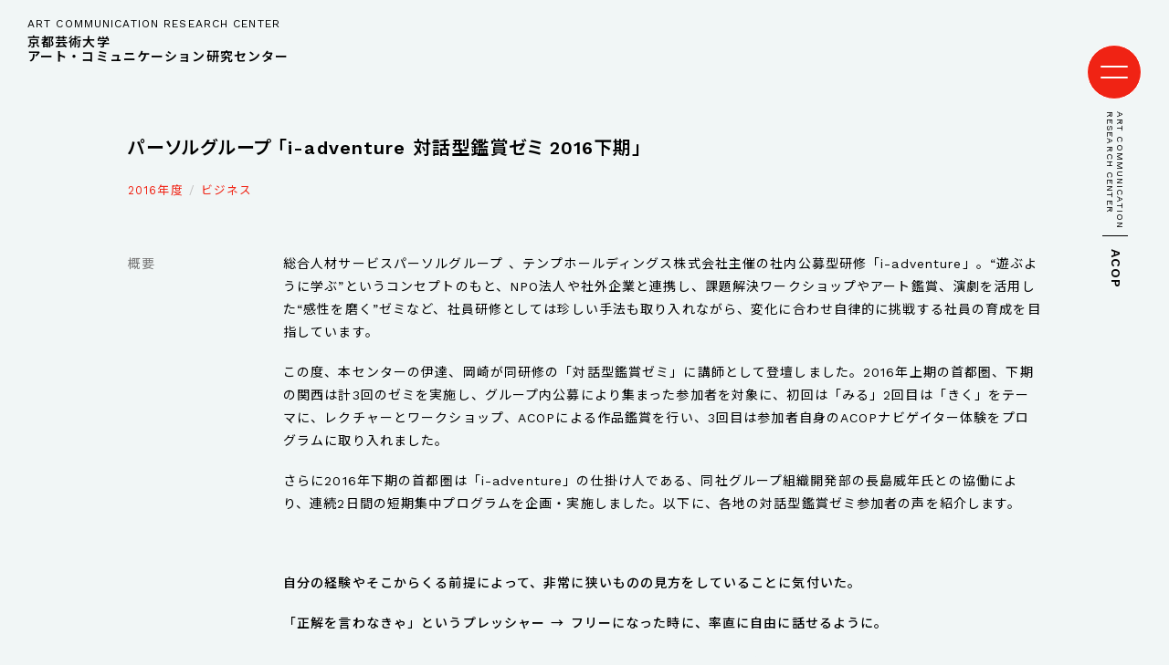

--- FILE ---
content_type: text/html; charset=UTF-8
request_url: https://acop.jp/archives/%E3%83%91%E3%83%BC%E3%82%BD%E3%83%AB%E3%82%B0%E3%83%AB%E3%83%BC%E3%83%97-%E3%80%8Ci-adventure-%E5%AF%BE%E8%A9%B1%E5%9E%8B%E9%91%91%E8%B3%9E%E3%82%BC%E3%83%9F-2016%E4%B8%8B%E6%9C%9F%E3%80%8D/
body_size: 5114
content:
<!DOCTYPE html>
<html lang="ja">
<head>
<meta charset="UTF-8">
<meta http-equiv="X-UA-Compatible" content="IE=Edge,chrome=1">
<meta name="Description" content="">
<meta name="Keywords" content="">
<meta property="og:type" content="website">
<meta property="og:locale" content="ja_JP">
<meta property="og:description" content="">
<meta property="og:url" content="https://acop.jp">
<meta property="og:image" content="https://acop.jp/images/common/ogp.jpg">
<meta property="og:site_name" content="ACOP アート・コミュニケーション研究センター｜京都芸術大学">
<meta property="og:title" content="パーソルグループ 「i-adventure 対話型鑑賞ゼミ 2016下期」 | ACOP アート・コミュニケーション研究センター｜京都芸術大学">
<title>パーソルグループ 「i-adventure 対話型鑑賞ゼミ 2016下期」 | ACOP アート・コミュニケーション研究センター｜京都芸術大学</title>
<link rel="apple-touch-icon" sizes="180x180" href="https://acop.jp/images/common/favicon/apple-touch-icon.png">
<link rel="icon" type="image/png" sizes="32x32" href="https://acop.jp/images/common/favicon/favicon-32x32.png">
<link rel="icon" type="image/png" sizes="16x16" href="https://acop.jp/images/common/favicon/favicon-16x16.png">
<link rel="manifest" href="https://acop.jp/images/common/favicon/site.webmanifest">
<link rel="mask-icon" href="https://acop.jp/images/common/favicon/safari-pinned-tab.svg" color="#f02314">
<link rel="shortcut icon" href="https://acop.jp/images/common/favicon/favicon.ico">
<meta name="msapplication-TileColor" content="#f1f6f6">
<meta name="msapplication-config" content="https://acop.jp/images/common/favicon/browserconfig.xml">
<meta name="theme-color" content="#f1f6f6">
<link href="https://acop.jp/css/reset.css" rel="stylesheet" type="text/css">
<link href="https://acop.jp/css/common.css" rel="stylesheet" type="text/css">
<link rel="preconnect" href="https://fonts.googleapis.com">
<link rel="preconnect" href="https://fonts.gstatic.com" crossorigin>
<link href="https://fonts.googleapis.com/css2?family=Noto+Sans+JP:wght@400;500;600&family=Work+Sans:wght@400;500;600;700&display=swap" rel="stylesheet">
<link href="https://acop.jp/css/archives.css" rel="stylesheet" type="text/css">
<link href="https://acop.jp/css/view_s.css?202601142109" media="screen and (max-width:600px)" rel="stylesheet" type="text/css">
<script src="https://acop.jp/js/js.cookie.js" type="text/javascript" charset="utf-8"></script>
<script src="https://acop.jp/js/jquery-3.6.0.js" type="text/javascript" charset="utf-8"></script>
<script src="https://acop.jp/js/jquery-ui-1.12.1.js" type="text/javascript" charset="utf-8"></script>
<script src="https://acop.jp/js/jquery.easing-1.4.1.js" type="text/javascript" charset="utf-8"></script>
<script src="https://acop.jp/js/common.js" type="text/javascript" charset="utf-8"></script>
<noscript>
<link href="https://acop.jp/css/noscript.css" rel="stylesheet" type="text/css" media="all">
</noscript>
<style id='wp-img-auto-sizes-contain-inline-css' type='text/css'>
img:is([sizes=auto i],[sizes^="auto," i]){contain-intrinsic-size:3000px 1500px}
/*# sourceURL=wp-img-auto-sizes-contain-inline-css */
</style>
</head>

<body data-ocssl='1' class="bended page_single">

<div id="menu_switch">
	
	<p>
		<span id="switch_top" class="switch_bar"></span>
		<span id="switch_bottom" class="switch_bar"></span>
	</p>
	
</div><!--/menu_switch-->

<h1 id="heading_vertical" class="webfont">
	<span class="heading">ART COMMUNICATION <br>RESEARCH CENTER</span>
	<span class="acronym">ACOP</span>
</h1>

<div id="header">

	<div id="header_inner" class="clearfix">
		
		<h1 id="header_logo">
			
			<a href="https://acop.jp">
				<span class="webfont heading_en">ART COMMUNICATION RESEARCH CENTER</span>
				<span class="heading_ja">京都芸術大学<br>アート・コミュニケーション研究センター</span>
			</a>
			
		</h1>
		
		<div id="header_links" class="only_pc">

			<ul class="clearfix">
				<li class="header_link_university"><a href="https://www.kyoto-art.ac.jp" target="_blank">京都芸術大学</a></li>
				<li class="header_link_dept"><a href="https://artproduce-kua.com" target="_blank">アートプロデュース学科</a></li>
				<li class="header_link_facebook webfont"><a href="https://www.facebook.com/acc09acop/" target="_blank">FACEBOOK</a></li>
				<li class="header_link_x webfont"><a href="https://x.com/acop_kuad?s=21&t=WVDrHtotgEKWSehlbH1J6w" target="_blank">X</a></li>
				<li class="header_link_english webfont hide"><a href="#">ENGLISH</a></li>
			</ul>

		</div><!--/header_links-->
		
		<div id="menu" class="clearfix">
			
			<div class="menu_inner clearfix">
				
				<ul class="menu_global clearfix">
					<li class="menu_top"><a href="https://acop.jp">TOP</a></li>
					<li class="menu_about"><a href="https://acop.jp/about/">ABOUT</a></li>
					<li class="menu_archives"><a href="https://acop.jp/archives/">ARCHIVES</a></li>
					<li class="menu_contact"><a href="https://acop.jp/contact/">CONTACT</a></li>
					<li class="menu_ec"><a href="https://acopcenter.stores.jp/" target="_blank">ONLINE STORE</a></li>
				</ul>
				
				<ul class="menu_links clearfix">
					<li class="menu_link_university"><a href="https://www.kyoto-art.ac.jp" target="_blank">京都芸術大学</a></li>
					<li class="menu_link_dept"><a href="https://artproduce-kua.com" target="_blank">アートプロデュース学科</a></li>
					<li class="menu_link_facebook webfont"><a href="https://www.facebook.com/acc09acop/" target="_blank">FACEBOOK</a></li>
					<li class="menu_link_x webfont"><a href="https://x.com/acop_kuad" target="_blank">X</a></li>
					<li class="menu_link_english webfont hide"><a href="#">ENGLISH</a></li>
				</ul><!--/menu_links-->
				
			</div><!--/menu_inner-->
			
		</div><!--/menu-->

	</div><!--/-header_inner-->
	
</div><!--/header-->
<div id="waist">
	
	<div id="page_heading" class="section">
		
		<div class="inner clearfix">
			
			<h2>パーソルグループ 「i-adventure 対話型鑑賞ゼミ 2016下期」</h2>

			<ul class="tags clearfix">
				<li><a href="https://acop.jp/archives/?y=2016">2016年度</a></li>
				<li><a href="https://acop.jp/archives/?t=ビジネス">ビジネス</a></li>
			</ul>

		</div><!--/inner-->
		
	</div><!--/page_heading-->

	<div id="archives_contents" class="section">
		
		<div class="inner clearfix">

			<div id="archives_contents_data">

				<dl class="clearfix">
					<dt>概要</dt>
					<dd id="archives_contents_summary" class="post"><p>総合人材サービスパーソルグループ 、テンプホールディングス株式会社主催の社内公募型研修「i-adventure」。“遊ぶように学ぶ”というコンセプトのもと、NPO法人や社外企業と連携し、課題解決ワークショップやアート鑑賞、演劇を活用した“感性を磨く”ゼミなど、社員研修としては珍しい手法も取り入れながら、変化に合わせ自律的に挑戦する社員の育成を目指しています。</p>
<p>この度、本センターの伊達、岡崎が同研修の「対話型鑑賞ゼミ」に講師として登壇しました。2016年上期の首都圏、下期の関西は計3回のゼミを実施し、グループ内公募により集まった参加者を対象に、初回は「みる」2回目は「きく」をテーマに、レクチャーとワークショップ、ACOPによる作品鑑賞を行い、3回目は参加者自身のACOPナビゲイター体験をプログラムに取り入れました。</p>
<p>さらに2016年下期の首都圏は「i-adventure」の仕掛け人である、同社グループ組織開発部の長島威年氏との協働により、連続2日間の短期集中プログラムを企画・実施しました。以下に、各地の対話型鑑賞ゼミ参加者の声を紹介します。</p>
<p>&nbsp;</p>
<p><strong>自分の経験やそこからくる前提によって、非常に狭いものの見方をしていることに気付いた。</strong></p>
<p><strong>「正解を言わなきゃ」というプレッシャー</strong> <strong>→</strong> <strong>フリーになった時に、率直に自由に話せるように。</strong></p>
<p><strong>自分がいかに決めつけで捉えているか、その決めつけに固執しているかに気付いた。</strong></p>
<p><strong>自分の思考を深める問いのバリエーションが増えた。</strong></p>
<p><strong>真逆の意見であっても、それに至った経緯を含めて伝えることは大事</strong> <strong>→</strong> <strong>互いに新しい発見。</strong></p>
<p><strong>個人の意見で終わらず、他人の意見をふまえた解釈を伝えられるようになった。</strong></p>
<p><strong>答えがないことをどう共有し納得していくのかというプロセスを経験した。</strong></p>
<p><strong>賛成できなくても、納得は出来ることがありうる。</strong></p>
<p><strong>会話や認識のミゾは共同作業でないと埋められない！！</strong></p>
<p><strong>同じ対象に対峙した際、どう見えているかを確認する（同じように見えているとは思わない）。</strong></p>
<p><strong>正解に固執せず、自身も相手も異なる意見があり、そこからさらに良い結論が出る事を理解し、フラットに質問したり、説明を加える等を行う。</strong></p>
<p>&nbsp;</p>
</dd>
					<dt>開催年月日</dt>
					<dd>関西2016 / 11 / 29・12 / 12・20、首都圏2017 / 02 / 25-26</dd>
					<dt>開催場所</dt>
					<dd>関西：株式会社インテリジェンス 関西事務所、首都圏：株式会社インテリジェンス 新宿オフィス</dd>
					<dt>メンバー</dt>
					<dd>伊達隆洋・岡崎大輔</dd>
				</dl>
				
<script>
	
	$(function(){
		
		var archives_contents_summary = $('#archives_contents_summary');
		var iframe = archives_contents_summary.find('iframe');
		
		iframe.each(function() {
			
			iframe.parent('p').addClass('youtube');
			
		});

	});

</script>
			</div><!--/archives_contents_data-->
			
		</div><!--/inner-->
		
	</div><!--/archives_contents-->
	
	<div id="single_paging" class="clear clearfix">
		
		<div class="inner clearfix">
			
			<ul class="clearfix webfont">
				
				<li id="paging_prev">
					<a class="prev" href="https://acop.jp/archives/%e5%a4%a7%e9%98%aa%e5%ba%9c%e7%ab%8b%e5%a4%95%e9%99%bd%e4%b8%98%e9%ab%98%e7%ad%89%e8%81%b7%e6%a5%ad%e6%8a%80%e8%a1%93%e5%b0%82%e9%96%80%e6%a0%a1%e3%80%8c%e4%bb%95%e4%ba%8b%e3%81%ab%e6%b4%bb%e3%81%8b/">
						<img src="https://acop.jp/images/common/icon_prev.png" alt="">
					</a>
				</li>
				<li id="paging_list">
					<a href="https://acop.jp/archives/">
						<img src="https://acop.jp/images/common/icon_list.png" alt="">
					</a>
				</li>
				<li id="paging_next">
					<a class="next" href="https://acop.jp/archives/%e5%b7%9d%e8%a5%bf%e5%b8%82%e5%b8%82%e6%b0%91%e6%b4%bb%e5%8b%95%e3%82%bb%e3%83%b3%e3%82%bf%e3%83%bc%e3%83%bb%e7%94%b7%e5%a5%b3%e5%85%b1%e5%90%8c%e5%8f%82%e7%94%bb%e3%82%bb%e3%83%b3%e3%82%bf%e3%83%bc-2/">
						<img src="https://acop.jp/images/common/icon_next.png" alt="">
					</a>
				</li>
			</ul>
			
		</div><!--/inner-->
		
	</div><!--/paging-->
		
</div><!--/waist-->

<div id="footer">
	
	<div id="footer_inner">

		<div id="footer_menu" class="clearfix">

			<ul class="menu_global webfont clearfix">
				<li class="menu_top"><a href="https://acop.jp">TOP</a></li>
				<li class="menu_about"><a href="https://acop.jp/about/">ABOUT</a></li>
				<li class="menu_archives"><a href="https://acop.jp/archives/">ARCHIVES</a></li>
				<li class="menu_contact"><a href="https://acop.jp/contact/">CONTACT</a></li>
				<li class="menu_ec"><a href="https://acopcenter.stores.jp/" target="_blank">ONLINE STORE</a></li>
				<li class="menu_link_facebook only_mobile"><a href="https://www.facebook.com/acc09acop/" target="_blank">FACEBOOK</a></li>
				<li class="menu_link_x only_mobile"><a href="https://x.com/acop_kuad" target="_blank">X</a></li>
			</ul>
			
			<ul class="menu_links webfont clearfix only_pc">
				<li class="menu_link_facebook"><a href="https://www.facebook.com/acc09acop/" target="_blank">FACEBOOK</a></li>
				<li class="menu_link_x"><a href="https://x.com/acop_kuad" target="_blank">X</a></li>
				<li class="menu_link_english hide"><a href="#">ENGLISH</a></li>
			</ul><!--/menu_links-->

		</div><!--/footer_menu-->
		
		<div id="footer_data">

			<h1>京都芸術大学　アート・コミュニケーション研究センター</h1>

			<ul>
				<li>〒606-8271　京都市左京区北白川瓜生山2-116</li>
				<li>Tel　<a href="tel:075-791-9132">075-791-9132（代表）</a></li>
				<li class="link">E-mail　<a href="mailto:&#x69;&#x6e;&#x66;&#x6f;&#x40;&#x61;&#x63;&#x6f;&#x70;&#x2e;&#x6a;&#x70;" target="_blank">&#x69;&#x6e;&#x66;&#x6f;&#x40;&#x61;&#x63;&#x6f;&#x70;&#x2e;&#x6a;&#x70;</a></li>
				<li>お問合せ受付：水・木・金曜日 10:00～16:00</li>
				<li>※事務局は常勤体制ではないため、お返事にお時間を頂戴する場合がございます。あらかじめご了承ください。</li>
				<li class="link">センターへのアクセスは<a href="https://www.kyoto-art.ac.jp/info/access/" target="_blank">こちら</a></li>
			</ul>

		</div><!--/footer_data-->

		<p id="copyright">&copy; Kyoto University of the Arts All Rights Reserved.</p>
		
	</div><!--/footer_inner-->
	
</div><!--/footer-->

<script type="speculationrules">
{"prefetch":[{"source":"document","where":{"and":[{"href_matches":"/*"},{"not":{"href_matches":["/_/wp-*.php","/_/wp-admin/*","/_/f/*","/_/wp-content/*","/_/wp-content/plugins/*","/_/wp-content/themes/acop/*","/*\\?(.+)"]}},{"not":{"selector_matches":"a[rel~=\"nofollow\"]"}},{"not":{"selector_matches":".no-prefetch, .no-prefetch a"}}]},"eagerness":"conservative"}]}
</script>

</body>
</html>

--- FILE ---
content_type: text/css
request_url: https://acop.jp/css/common.css
body_size: 3471
content:
/*

Common

Main Color: #f02314
Sub Color #8a8888

regular: 400
mediunm: 500
semibold: 600
bold: 600

*/

html {
	/* overflow: auto; */
	font-size: 14px !important;
}
body {
	position: relative;
	width: 100%;
	height: 100vh;
	font-family: 'Work Sans','Noto Sans JP','游ゴシック体','Yu Gothic',YuGothic,'ヒラギノ角ゴ Pro W3','Hiragino Kaku Gothic Pro','メイリオ',Meiryo,'MS Pゴシック','MS PGothic',sans-serif;
	font-size: 14px !important;
	font-weight: 400;
	/* font-feature-settings: 'palt'; */
	letter-spacing: 0.07em;
	line-height: 1.86em;
	color: #000;
	background: #f1f6f6;
	overflow-x: hidden;
}
::selection {
	background: #ADB2BF;
}
::-moz-selection {
	background: #ADB2BF;
}
a {
	color: #000 !important;
	text-decoration: none;
}
a:hover {
	color: #000 !important;
	text-decoration: underline;
}
.inner {
	position: relative;
	margin: 0 auto;
	padding: 0 100px;
    max-width: 1200px;
    min-width: 900px;
	width: auto;
	box-sizing: border-box;
}
.inner.wider {
	padding: 0 50px;
	max-width: 100%;
	width: 100%;
}
.inset {
	max-width: 70%;
	width: 70%;
}
.section {
	position: relative;
	margin: 0 auto 6em auto;
}
.main {
	width: 66%;	
}
.side {
	width: 22%;
}
.error {
	text-align: center;
	padding: 4em 0 2em 0;
	font-size: 4.25em;
	color: #ddd;
}
#page_heading {
	padding-top: 4.3em;
	margin-bottom: 4em;
}

h2.heading {
	color: #f02314;
	font-size: 3em;
	font-weight: 600;
	line-height: 1.4em;
}
h2.heading a {
	color: #f02314 !important;
	text-decoration: none;
}
h3.heading {
	margin-bottom: 3em;
}
h3 .heading_en {
	margin-inline-end: 0.64em;
	color: #f02314;
	font-size: 2em;
	font-weight: 600;
}
h3 .heading_ja {
	color: #8a8888;
	font-size: 1em;
	font-feature-settings: "palt";
}
.summary p,
p.summary {
	font-size: 1.2em !important;
	line-height: 2.2em !important;
}
strong {
	font-weight: 500 !important;
}
img {
	width: 100%;
	height: auto;
	-ms-interpolation-mode: bicubic;
	-ms-interpolation-mode: nearest-neighbor;
}
svg {
	width: 100%;
	height: auto;
}
.astarisc {
	margin-left: 0.3em;
	color: #888;
}
hr {
	display: block;
	margin-top: 2.5em;
	margin-bottom: 2.5em;
	height: 1px;
	border: 0;
	background: #DDD;
}
.only_pc {
	display: none;
}
.only_sp {
	display: block;
}
.webfont {
	font-family: 'Work Sans', sans-serif;
	font-weight: 400;
}
.webfont.condense {
}
.webfont.serif {
}
.webfont.hand {
}
.thin {
	font-weight: 300 !important;
}
.thinner {
	font-weight: 100 !important;
}
.bold {
	font-weight: 500 !important;
}
.bolder {
	font-weight: 600 !important;
}
.italic {
	font-style: italic !important;
}
.serif {
	font-family: 'Noto Serif JP',"游明朝体","Yu Mincho",YuMincho,"ヒラギノ明朝 Pro W6","Hiragino Mincho Pro","小塚明朝R","小塚明朝 std R","Kozuka Mincho std","HGS明朝E","ＭＳ Ｐ明朝",serif;
}
.sans {
	font-family: 'Noto Sans JP',"游ゴシック体","Yu Gothic", YuGothic,"ヒラギノ角ゴ Pro W3","Hiragino Kaku Gothic Pro","メイリオ",Meiryo,"MS Pゴシック","MS PGothic",sans-serif;
}
.centering {
	text-align: center !important;
}
.hide {
	display: none !important;
}
p.note,
.note li {
	clear: both;
	margin-top: 1.5rem;
	font-size: 0.9em !important;
	color: #888;
}
.i_before {
	margin-right: 0.8em;
}
.i_after {
	margin-left: 0.8em;
}
.square {
	font-size: 0.7em;
	line-height: 1em;
	vertical-align: super;
}
p.empty {
	padding: 8em 0;
	text-align: center;
	color: #bbb;
	font-size: 1.1em;
}
.empty_tags {
	margin-top: 8em;
	margin-bottom: 1.5em;
	text-align: center;
	color: #bbb;
	font-size: 1.3em;
}
.empty_tags li {
	display: inline-block;
}

.link a {
	display: inline-block;
	color: #f02314 !important;
	text-decoration: none;
}
.link a:hover {
	text-decoration: underline !important;
}

.fading {
	padding-top: 24px;
		filter: alpha(opacity=0);
		-moz-opacity: 0;
	opacity: 0;
}
.floating {
	width: 47.5%;
}
.floating:nth-of-type(odd) {
	float: left;
}
.floating:nth-of-type(even) {
	float: right;
}
.clear {
	clear: both !important;
}
.text p:last-of-type {
	margin-bottom: 1em;
}
.button {
	margin-top: 2.35em;
	text-align: center;
}
.button a {
	display: inline-block;
	padding: 1.65em 6.55em 1.63em 6.55em;
	font-size: 1.43em;
	line-height: 1.2em;
	color: #fff !important;
	background: #f02314;
	font-weight: 600;
	border-radius: 50vh;
	overflow: hidden;
	text-decoration: none;
	transition: all 200ms linear;
}
.button a:hover {
	transform: scale(1.05);
	transition: all 220ms linear;
}


/** Switch **/

#menu_switch {
	display: block;
	position: fixed;
	right: 30px;
	top: 49px;
	width: 60px;
	height: 60px;
	border-radius: 50%;
	cursor: pointer;
		-webkit-tap-highlight-color: transparent !important;
	background: #f02314;
	border: 1px solid #fff;
	z-index: 20000;
}
#menu_switch p {
	position: absolute;
	top: 50%;
	left: 50%;
	transform: translate(-50%, -50%);
	margin: 0;
	width: 30px;
	height: 14px;
	z-index: 10;
}
.switch_bar {
	display: block;
	position: absolute;
	left: 0;
	width: 30px;
	height: 2px;
	background: #fff;
	border-radius: 100px;
	transition: all 140ms linear;
}
#menu_switch #switch_top {
	top: 0;
}
#menu_switch #switch_bottom {
	bottom: 0;
}
.expanded #menu_switch #switch_top {
	top: 5px;
	transform: rotate(45deg);
	transition: all 120ms ease-in;
}
.expanded #menu_switch #switch_bottom {
	bottom: 7px;
	transform: rotate(-45deg);
	transition: all 120ms ease-in;
}
#heading_vertical {
	position: fixed;
	top: 122px;
	right: 45px;
	font-size: 1em;
		-ms-writing-mode: tb-rl;
  	writing-mode: vertical-rl;
	z-index: 20000;
}
.expanded #heading_vertical {
	color: #fff;
}
#heading_vertical span {
	display: inline-block;
	vertical-align: middle;
}
#heading_vertical .heading {
	padding: 0 0.3em 0.7em 0.3em;
	margin-bottom: 0.8em;
	font-size: 0.71em;
	line-height: 1.2em;
	border-bottom: 1px solid #000;
}
.expanded #heading_vertical .heading {
	border-bottom: 1px solid #fff;
}
#heading_vertical .acronym {
	font-size: 1em;
	font-weight: 600;
}


/** More_button **/

.more_button p {
	text-align: right;
}
.more_button p a {
	position: relative;
}
.more_button p a::before {
	content: '　';
	position: absolute;
	top: 50%;
	transform: translateY(-50%);
    -webkit-transform: translateY(-50%);
    -ms-transform: translateY(-50%);
	left: -70px;
	width: 60px;
	height: 60px;
	background: url(../images/common/arrow_icon.png) no-repeat center center / contain;
}


/* Sp_button */

#header_sp_button {
	position: fixed;
	padding: 1.5em;
	bottom: 0;
	left: 0;
	width: 100%;
	background: #fedc5e;
	font-size: 1.5em;
	letter-spacing: 0.2em;
	font-weight: bold;
	text-align: center;
	z-index: 20000;
}


/** Post **/

.post p {
	margin-bottom: 1.35em;
}
.post ol {
	margin: 2em 0 !important;
}
.post li {
	list-style-position: inside !important;
	list-style: decimal;
}
.post ul {
	margin: 2em 0 !important;
}
.post a {
	text-decoration: underline;
}
.post ul li {
	list-style: disc;
	list-style-position: inside !important;
}
.post img {
	display: inline-block;
	margin-bottom: 1.75em;
	opacity: 0;
	max-width: 100% !important;
}
.post img.fit {
	width: 100% !important;
	height: auto;
}
.post img.nonfit {
	width: auto;
	height: auto;
}
.post b,
.post strong {
	font-weight: bold;
}
.post em {
	font-style: italic;
}
.post .issue_image {
	margin: 1em 0;
}


/** Paging **/

#paging {
	clear: both;
	margin-top: 2em;
	overflow: hidden;
}
#paging ul {
	position: relative;
	float: left;
	left: 50%;
}
#_paging_next {
	float: left;
}
#_paging_prev {
	float: right;
}
#paging li {
	position: relative;
	left: -50%;
	float: left;
	margin: 0 1em;
	font-size: 0.98em;
	font-size: 1.1em;
	line-height: 35px;
	overflow: hidden;
}
#paging li a {
	display: block;
	text-align: center;
	color: #787878 !important;
	font-weight: 500;
	font-size: 1.1em;
	text-decoration: none !important;
}
#paging li span.current {
	text-align: center;
	color: #f02314 !important;
}
#paging li > span.dots {
	text-align: center;
	color: #000 !important;
	background: none;
}

/** Single_paging */

#single_paging {
	margin-top: 7em;
	margin-bottom: 8.5em;
}
#single_paging ul {
	position: relative;
	width: 100%;
	text-align: center;
}
#single_paging li {
	display: inline-block;
}
#single_paging li a {
	font-size: 1.1em;
	font-weight: 500;
	text-decoration: none;
}
#single_paging li#paging_next a,
#single_paging li#paging_prev a {
	display: block;
	width: 31px;
	height: 31px;
}
#single_paging #paging_next {
	position: absolute;
	top: 50%;
	left: 0;
	transform: translateY(-50%) rotate(180deg);
}
#single_paging #paging_prev {
	position: absolute;
	top: 50%;
	right: 0;
	transform: translateY(-50%) rotate(180deg);
}
#paging_list {
	width: 45px;
}


/* Archives_pane */

.archives_pane a {
    display: block;
    text-decoration: none;
	transition: all 100ms linear;
}
.archives_pane_image {
    margin-bottom: 0.5em;
    margin-bottom: 1em;
	aspect-ratio: 3/2;
	overflow: hidden;
}
.archives_pane_image p {
    height: 100%;
}
.archives_pane_image a {
	display: block;
    height: 100%;
}
.archives_pane h4 {
	margin-bottom: 0.5em;
    font-size: 1.14em;
    font-weight: 600;
    line-height: 1.75em;
	font-feature-settings: "palt";
	transition: all 100ms linear;
}
.archives_pane h4 a:hover,
.archives_pane h4.hover a {
	color: #f02314 !important;
	transition: all 120ms linear;
}


/* Tags */

ul.tags li {
	float: left;
	position: relative;
	color: #787878;
	line-height: 2em;
	font-size: 0.9em;
}
ul.tags li:not(:first-of-type) {
	margin-left: 0.5em;
	padding-left: 1em;
}
ul.tags li:not(:first-of-type)::before {
	position: absolute;
	top: 50%;
	left: 0;
	transform: translateY(-50%);
	content: '/';
	color: #bebebe;
	font-family: 'Work Sans', sans-serif;
	font-weight: 400;
}
ul.tags li a {
	color: #f02314 !important;
	line-height: 2em;
	text-decoration: none;
}
ul.tags li a:hover {
	text-decoration: underline !important;
}


/* Header */

#header {
	position: relative;
	/* margin-bottom: 3em; */
	transition: all 100ms ease-in-out;
	z-index: 10000;
}
#header #header_inner {
	padding: 18px 30px;
}
h1#header_logo {
	float: left;
	font-size: 1em;
	line-height: 1.2em;
}
#header_logo a {
	display: block;
	text-decoration: none;
}
#header_logo a span {
	display: block;
}
#header_logo a .heading_en {
	font-size: 0.86em;
	margin-bottom: 0.3em;
}
#header_logo a .heading_ja {
	font-size: 1em;
	font-weight: 600;
}
#header_links {
	float: right;
}
#header_links ul li {
	float: left;
	position: relative;
}
#header_links ul li:not(:first-of-type) {
	margin-left: 1em;
	padding-left: 1.3em;
}
#header_links ul li:not(:first-of-type)::before {
	position: absolute;
	top: 50%;
	left: 0;
	transform: translateY(-50%);
	content: '/';
	color: #bebebe;
	font-family: 'Work Sans', sans-serif;
	font-weight: 400;
}
#header_links ul li a {
	display: block;
	font-size: 0.86em;
	text-decoration: none;
}

#menu {
	display: none;
	position: fixed;
	top: 0;
	left: 0;
	width: 100%;
	height: 100%;
	background: #f02314;
	z-index: 10002;
}
#menu .menu_inner {
	position: relative;
	padding-top: 13.2em;
	margin-inline: auto;
	width: fit-content;
}
#menu .menu_global {
	float: left;
	margin-inline-end: 124px;
}
#menu .menu_global li {
	margin-bottom: 3em;
}
#menu .menu_global li a {
	color: #fff !important;
	font-size: 3em;
	font-weight: 600;
	text-decoration: none;
}
#menu .menu_links {
	float: right;
}
#menu .menu_links li {
	margin-bottom: 1em;
}
#menu .menu_links li a {
	color: #fff !important;
	font-size: 1em;
	text-decoration: none;
}



/* Footer */

#footer {
	padding-top: 30px;
	padding-bottom: 60px;
	margin-top: 12.57em;
	border-top: 1px solid #fff;
}
#footer_inner {
	padding: 0 30px;
}
#footer_menu {
	margin-bottom: 5.92em;
}
#footer_menu .menu_global {
	float: left;
}
#footer_menu .menu_links {
	float: right;
}
#footer_menu ul li {
	float: left;
	position: relative;
}
#footer_menu ul li:not(:first-of-type) {
	margin-left: 1em;
	padding-left: 1.3em;
}
#footer_menu ul li:not(:first-of-type)::before {
	position: absolute;
	top: 50%;
	left: 0;
	transform: translateY(-50%);
	content: '/';
	color: #bebebe;
	font-family: 'Work Sans', sans-serif;
	font-weight: 400;
}
#footer_menu ul li a {
	display: block;
	font-size: 1em;
	text-decoration: none;
	transition: all 100ms linear;
}
#footer_menu ul li a:hover {
	color: #f02314 !important;
	transition: all 120ms linear;
}
#footer_data {
	margin-bottom: 2.85em;
}
#footer_data h1 {
	margin-bottom: 0.3em;
	font-size: 1em;
	font-weight: 600;
}
#footer_data ul li {
	font-size: 0.86em;
	line-height: 1.9em;
}
#footer_data ul li a {
	text-decoration: none;
}
#copyright {
	text-align: right;
	font-size: 0.86em;
}


@media screen and (max-width: 1100px) and (min-width: 601px) {

	.inner {
		padding: 0 77px;
	}

	#menu_switch {
		right: 12px;
	}
	#heading_vertical {
		right: 27px;
	}

}


--- FILE ---
content_type: text/css
request_url: https://acop.jp/css/archives.css
body_size: 1095
content:
/* Archives */

#page_heading h2.heading {
    float: left;
}
#archives_years {
	position: relative;
	float: right;
	width: 140px;
}
#archives_years_active {
	position: absolute;
	left: 0;
	top: -10px;
	padding: 9px 34px 11px 15px;
	width: 140px;
	height: 40px;
	line-height: 20px;
	border-radius: 4px;
	border: solid 1px #fff;
	color: #000;
	background: #fff;
	overflow: hidden;
	cursor: pointer;
	z-index: 1;
}
#archives_years_active::before {
	position: absolute;
	right: 14px;
	top: 15px;
	content: '';
	width: 10px;
	height: 10px;
	background: url(../images/common/icon_arrow.png) no-repeat center / cover;
		-o-transition: all 200ms ease-in-out;
		-ms-transition: all 200ms ease-in-out;
		-moz-transition: all 200ms ease-in-out;
		-webkit-transition: all 200ms ease-in-out;
	transition: all 100ms ease-in-out;
}
#archives_years_active.disabled {
	cursor: default;
	text-align: center;
}
#archives_years_active.disabled::before {
	display: none;
}

.revealed #archives_years_active::before {
		-o-transition: all 200ms ease-in-out;
		-ms-transition: all 200ms ease-in-out;
		-moz-transition: all 200ms ease-in-out;
		-webkit-transition: all 200ms ease-in-out;
	transition: all 100ms ease-in-out;
	transform: rotate(180deg);
}
.revealed #archives_years_active {
	border-bottom-left-radius: 0;
	border-bottom-right-radius: 0;
}
#archives_years_select {
	display: none;
	position: absolute;
	left: 0;
	top: 30px;
	width: 140px;
	background: #fff;
	border-bottom-left-radius: 4px;
	border-bottom-right-radius: 4px;
	border: solid 1px #fff;
	overflow: hidden;
	cursor: pointer;
	z-index: 2;
}
.revealed #archives_years_select {
	display: block;
	max-height: 224px;
	overflow-y: scroll;
}
#archives_years_select li {
	padding: 10px 20px;
	width: 140px;
	height: 40px;
	line-height: 20px;
	color: #000;
	background: #FFF;
}
#archives_years_select li.active {
	display: none;
}
#archives_years_select.tagged li.active {
	display: block;
}


/* List */

.archives_pane {
    float: left;
    width: 30%;
}
.archives_pane:not(:nth-of-type(3n)) {
    margin-right: 5%;
}
.archives_pane:nth-last-of-type(n + 3) {
    margin-bottom: 3.57em;
}
.archives_pane:nth-of-type(3n + 1) {
    clear: both;
}


/* tags */

#archives_tags_pane {
    padding: 2.35em 2.14em 2.42em 2.14em;
    background: #fff;
}
#archives_tags_pane li {
	float: left;
	position: relative;
    color: #787878 !important;
    line-height: 2em;
}
#archives_tags_pane li:not(:first-of-type) {
	margin-left: 0.5em;
	padding-left: 1em;
}
#archives_tags_pane li:not(:first-of-type)::before {
	position: absolute;
	top: 50%;
	left: 0;
	transform: translateY(-50%);
	content: '/';
	color: #bebebe;
	font-family: 'Work Sans', sans-serif;
	font-weight: 400;
}
#archives_tags_pane li a {
	color: #f02314 !important;
    line-height: 2em;
    text-decoration: none;
}


/* Single */

.page_single #page_heading h2 {
    margin-bottom: 1em;
    font-size: 1.43em;
    font-weight: 600;
    line-height: 1.4em;
    font-feature-settings: "palt";
}
#archives_contents_images {
    margin-bottom: 2.85em;
}
.archives_contents_image:not(:last-of-type) {
    margin-bottom: 1.78em;
}

#archives_contents_data dt {
    float: left;
	color: #787878;
}
#archives_contents_data dd {
	margin-bottom: 2em;
	padding-bottom: 2em;
    padding-left: 170px;
	padding-left: 12.14em;
}
#archives_contents_data dd:not(:last-of-type) {
	border-bottom: 1px solid #bebebe;
}
#archives_contents_summary p.youtube {
	width: 100%;
	aspect-ratio: 16 / 9;
}
#archives_contents p.caption {
	clear: both;
	margin-top: 1rem;
	font-size: 0.9em !important;
	color: #888;
}
#archives_contents .youtube iframe {
	width: 100%;
	height: 100%;
}

#archives_list .empty {
	padding-top: 0;
}

--- FILE ---
content_type: text/css
request_url: https://acop.jp/css/view_s.css?202601142109
body_size: 1644
content:
/* View Small */

html {
	font-size: 19px !important;
}
body {
	min-width: 480px;
	font-size: 19px !important;
}
.inner {
	padding: 0 24px;
    max-width: 100%;
    min-width: 100%;
    width: 100%;
}
.only_pc {
	display: none;
}
.only_mobile {
	display: block;
}

h3.heading {
	margin-bottom: 2em;
}
h3.heading span {
	display: block;
}
h3 .heading_en {
	margin-inline-end: 0;
	margin-bottom: 0.5em;
	font-size: 2.19em;
}
h3 .heading_ja {
	font-size: 1em;
}


/* Archive_pane */

.archives_pane h4 {
    font-size: 1.18em;
    line-height: 1.64em;
}


#menu_switch {
	right: 24px;
	top: 9px;
	width: 64px;
	height: 64px;
}
#menu_switch p {
	width: 34px;
	height: 17px;
}
.switch_bar {
	width: 34px;
	height: 2px;
}
.expanded #menu_switch #switch_top {
	top: 8px;
}
#heading_vertical {
	top: 88px;
	right: 38px;
}

.button {
	margin-top: 3.05em;
}
.button a {
	display: block;
	padding: 1.42em 1em 1.4em 1em;
	font-size: 1.35em;
}


/* Header */

#header #header_inner {
    padding: 13px 24px 16px 24px;
}
#header_logo a .heading_en {
	font-size: 0.67em;
}
#header_logo a .heading_ja {
	font-size: 0.84em;
}
#heading_vertical .heading {
	font-size: 0.59em;
}
#heading_vertical .acronym {
	font-size: 0.84em;
}

/* Menu */

#menu .menu_inner {
    padding: 8.42em 80px 0 80px;
	width: 100%;
}
#menu .menu_links {
    float: none;
}#menu .menu_global {
    float: none;
    margin-inline-end: auto;
}
#menu .menu_global li a {
    display: block;
    font-size: 2.19em;
    width: max-content;
}


/* Home */

/* Hero */

#home_hero {
    padding-top: 33px;
	padding-bottom: 670px;
	margin-bottom: 5.05em;
}
#home_hero .inner {
    padding: 0 30px;
}
#home_hero h1 {
	margin-bottom: 2em;
}
#home_hero h1 .acronym {
	font-size: 7.16em;
	line-height: 1em;
}
#home_hero h1 .heading {
	font-size: 1.35em;
}
#home_hero h2 {
	font-size: 1.77em;
}
#home_hero_image_01 {
    top: 396px;
    width: 512px;
}
#home_hero_image_02 {
    top: 773px;
	left: 0;
    width: 384px;
}

/** News **/

#home_news {
    margin-bottom: 6.73em;
}
#home_news_list {
    padding: 26px 27px 26px 27px;
}#home_news_list li .date {
    float: none;
}#home_news_list li .heading {
    padding-left: 0;
}
.home_news_details {
    padding: 4em 3em 3em 3em;
    width: calc(100% - 70px);
}
#home_news_popup .close_switch {
    top: 32px;
    right: 39px;
}
#home_news_popup .close_switch p {
    width: 34px;
    height: 17px;
}
.close_bar {
	width: 34px;
}
.close_bar#close_top {
	top: 8px;
}

#home_archives {
	overflow: hidden;
}
.home_news_details {
	min-width: 0;
}


/* Page_heading */

#page_heading {
    padding-top: 6.35em;
}


/* About */

#about_plan {
    margin-bottom: 5.5em;
}
#about_plan_image {
    margin-bottom: 3.5em;
    width: 100%;
}
#about_plan dt {
    float: none;
    margin-bottom: 0.8em;
    font-size: 1.33em;
}
#about_plan dd {
    padding-left: 0;
}
#about_plan dd.contents {
    padding-bottom: 1.5em;
    margin-bottom: 1.7em;
}
.about_member_pane_image {
	margin-right: 38px;
	margin-bottom: 2em;
    width: 240px;
}
.about_member_pane_text {
    float: none;
    width: 100%;
}
.about_member_pane_text h4 {
    margin-bottom: 0.2em;
    font-size: 1.33em;
}
.about_member_pane_text p {
    clear: both;
	font-feature-settings: "palt";
}


/* Archive */

.page_archive #page_heading {
	margin-bottom: 2.8em;
}
.page_archive #page_heading h2.heading {
    float: none;
	margin-bottom: 1.28em;
}
#archives_years {
	float: none;
	width: 172px;
	height: 48px;
}
#archives_years_active {
	width: 172px;
	height: 48px;
	line-height: 28px;
}
#archives_years_active::before {
	top: 16px;
	content: '';
	width: 14px;
	height: 14px;
}
#archives_years_select {
	width: 172px;
}
#archives_years_select li {
	width: 172px;
	height: 48px;
	line-height: 28px;
}

/* List */

.archives_pane {
    float: none;
    width: 100%;
}
.archives_pane:not(:nth-of-type(3n)) {
    margin-right: 0;
}
.archives_pane:nth-last-of-type(n + 3) {
	margin-bottom: 0;
}
.archives_pane:nth-of-type(3n + 1) {
	clear: none;
}
.archives_pane:not(:last-of-type) {
	margin-bottom: 3.8em;
}

#archives_contents_data dt {
    float: none;
    margin-bottom: 0.5em;
    font-size: 1.14em;
}
#archives_contents_data dd {
	margin-bottom: 1.8em;
	padding-bottom: 1.8em;
	padding-left: 0;
}


/* Contact */

.form {
    max-width: 100%;
    width: 100%;
}
.field h6 {
	position: relative;
    top: auto;
    left: auto;
    transform: translateY(0);
    float: none;
	display: inline-block;
}
.field h6 + div {
    padding-left: 0;
}
.form input[type="text"],
.form input[type="email"],
.form input[type="tel"],
.form input[type="password"],
.form input[type="number"],
.form textarea {
    width: 100%;
    min-width: 0;
    font-size: 25px;
}
.field_send {
    padding-left: 0;
}
#contact_privacy_pane {
    padding: 2em 2.1em 2.3em 2.1em;
}


/* Footer */

#footer {
    padding-top: 42px;
    padding-bottom: 40px;
    margin-top: 6.73em;
}
#footer_menu ul li:nth-last-of-type(n + 4) {
	margin-bottom: 1em;

}
#footer_menu ul li.menu_contact::after {
	position: absolute;
    top: 50%;
    right: -1.3em;
    transform: translateY(-50%);
    content: '/';
    color: #bebebe;
    font-family: 'Work Sans', sans-serif;
    font-weight: 400;
}
#footer_menu ul li.menu_ec::before {
	display: none;
}
#footer_menu ul li.menu_ec {
	clear: both;
	padding-left: 0;
	margin-left: 0;
}
#footer_data {
	margin-bottom: 8.21em;
}
#footer_data h1 {
	font-size: 1em;
}
#footer_data ul li {
	font-size: 0.84em;
}
#copyright {
    text-align: left;
    font-size: 0.84em;
}